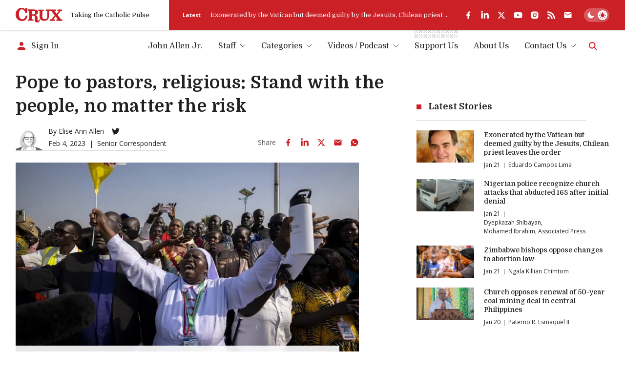

--- FILE ---
content_type: text/html; charset=utf-8
request_url: https://www.google.com/recaptcha/api2/aframe
body_size: 268
content:
<!DOCTYPE HTML><html><head><meta http-equiv="content-type" content="text/html; charset=UTF-8"></head><body><script nonce="4LYAMYZwLIQRsGtb9zRdbA">/** Anti-fraud and anti-abuse applications only. See google.com/recaptcha */ try{var clients={'sodar':'https://pagead2.googlesyndication.com/pagead/sodar?'};window.addEventListener("message",function(a){try{if(a.source===window.parent){var b=JSON.parse(a.data);var c=clients[b['id']];if(c){var d=document.createElement('img');d.src=c+b['params']+'&rc='+(localStorage.getItem("rc::a")?sessionStorage.getItem("rc::b"):"");window.document.body.appendChild(d);sessionStorage.setItem("rc::e",parseInt(sessionStorage.getItem("rc::e")||0)+1);localStorage.setItem("rc::h",'1768966383885');}}}catch(b){}});window.parent.postMessage("_grecaptcha_ready", "*");}catch(b){}</script></body></html>

--- FILE ---
content_type: text/x-component
request_url: https://cruxnow.com/author/paterno-r-esmaquel-ii?_rsc=1mpw6
body_size: -560
content:
0:{"b":"0XNU1-H7YFVvV4ThYFzil","f":[["children","author",["author",{"children":[["author","paterno-r-esmaquel-ii","d"],{"children":["__PAGE__",{}]}]}],null,[null,null],false]],"S":false}


--- FILE ---
content_type: application/javascript; charset=utf-8
request_url: https://fundingchoicesmessages.google.com/f/AGSKWxWWBRyh3a5L_R5f8wpOqOyqy5EMka2fC4qPP2b56kvgEaX2vRjqaTxVT7jKd__WZnA6GzYVTV9SgsBlw1nSL46aLl50tYCuo9GNGLMgF-buH-ytpKTycP-NYtPmMZiJXF0U-w-B5ugl5qRNYbvM1mYO1K8dPY-yZcUlx0dda5-bVrdr7NnPaCLbS-zs/_/Disable%2BAdblock./ads/center./bannerserver?/google/ad?/ad3i.
body_size: -1292
content:
window['b553867b-d6bd-41cd-8812-9f01c37969b5'] = true;

--- FILE ---
content_type: image/svg+xml
request_url: https://cruxnow.com/images/authors/elise-ann-allen-small.svg
body_size: 14799
content:
<svg xmlns="http://www.w3.org/2000/svg" fill="none" viewBox="0 0 66 50"><path fill="#D6D6D6" d="M51 23c1.2 4.8-1.5 8.667-3 10l-4.5 2.5-8.5 4-8.5-1-1.5 3-5-2-4.5.5-1.5-.5c-6-4-3.5-8-3.5-15S21 4.5 23 2c1.6-2 4.667-1.5 6-1l1-.5C44-1 49.5 17 51 23z"/><path fill="#fff" d="M.09 49.752s1.036-4.144 1.69-4.437c0 0-.046-.36 1.688-.292 0 0 .676-.789 1.51-.924.833-.135 11.463-4.009 11.463-4.009s11.838 2.662 10.06.41c-1.78-2.252-2.5-5-6-11 .72-5.54-1-5-1-5l1.76-6.752S23.198 9.306 25 8c1.733-1.261.5-1.5 2.5-1.5C29 6.5 29 4.966 29 3v1.5s.431.752 3 1c2.59.27 3.5 0 6.5 1.5 2.612 2.568 3.404 2.27 5.5 7 2.094 4.73.661 7.365.391 10s1.694 2.42-1.392 6l1.392 5.608s-.698 2.95-.225 3.401c.45.428 2.68 1.982 2.68 1.982.315.023.63.09.946.158.383.09 5.022 1.757 5.022 1.757s4.167 1.216 7.253 2.747c0 0 1.464.654 1.666 1.036a1.805 1.805 0 011.577.383c.743.63.968.766 1.036 1.261.067.496.18 1.487.18 1.487L.09 49.752z"/><path fill="#fff" d="M43.04 24.775c.09-2.253.068-4.482-.045-6.735a85.179 85.179 0 00-.27-3.378 18.623 18.623 0 00-.563-3.13 10.686 10.686 0 00-1.53-3.086c-.024-.045-.18.022-.159.045a10.335 10.335 0 011.42 2.703c.314 1.013.54 2.05.63 3.108.27 2.23.405 4.46.427 6.689.023 1.284 0 2.545-.045 3.829-.022.022.136 0 .136-.045zM27.95 6.441c-1.216-.157-2.342.563-3.018 1.51-.788 1.103-1.126 2.454-1.576 3.715-.9 2.545-2.095 5-4.167 6.802-.946.811-1.982 1.51-2.905 2.365a7.07 7.07 0 00-2.005 3.086c-.405 1.351-.518 2.77-.495 4.166.022 1.42.247 2.838.675 4.19.766 2.364 2.343 4.504 4.527 5.72.248.135.496.27.766.383.068.023.203-.068.09-.112-2.23-.969-3.94-2.928-4.887-5.158-.54-1.29-.859-2.66-.946-4.054a16.133 16.133 0 01.202-4.167 7.135 7.135 0 011.667-3.468c.81-.901 1.824-1.6 2.77-2.365a12.727 12.727 0 002.545-2.613 17.193 17.193 0 001.802-3.356c.496-1.216.856-2.477 1.352-3.693.473-1.217 1.26-2.433 2.59-2.793.315-.09.653-.113.968-.068.068.045.135-.09.045-.09z"/><path fill="#fff" d="M21.013 16.96c.631 1.779-1.036 3.356-2.094 4.527a9.39 9.39 0 00-1.487 2.027 6.7 6.7 0 00-.405 5.022c.022.068.203.023.157-.045a6.802 6.802 0 01.383-4.932c.766-1.577 2.275-2.59 3.176-4.077.473-.765.743-1.712.45-2.59-.045-.045-.202 0-.18.068z"/><path fill="#fff" d="M19.28 22.545c-.25 3.671.855 7.275 2.184 10.653 1.17 3.018 2.68 6.126 5.45 8.018 1.42.97 3.086 1.554 4.798 1.487.045 0 .18-.09.067-.068-3.266.135-6.058-2.094-7.793-4.685-.923-1.373-1.621-2.905-2.23-4.459a39.782 39.782 0 01-1.666-5.023c-.496-1.936-.766-3.963-.63-5.968 0-.045-.18-.023-.18.045zM30.45 5.36c2.838.248 5.81.496 8.356 1.87 2.298 1.238 3.987 3.355 5.045 5.72 1.217 2.726 1.554 5.721 1.51 8.671a52.824 52.824 0 01-.293 4.64 22.06 22.06 0 01-.856 4.37c-.811 2.454-2.455 4.842-4.955 5.788a5.954 5.954 0 01-.901.27c-.113.023-.09.113.022.09 2.478-.518 4.415-2.5 5.45-4.73a16.419 16.419 0 001.24-4.369c.225-1.577.36-3.13.428-4.73.135-3.085-.023-6.238-1.104-9.166-.901-2.41-2.41-4.663-4.572-6.127-2.41-1.62-5.383-2.05-8.221-2.32-.36-.022-.72-.067-1.081-.09-.068.023-.203.113-.068.113zm7.478 32.906c-.045 1.171.293 2.342 1.013 3.288a5.04 5.04 0 002.838 1.847c.608.135 1.239.18 1.87.09.067 0 .135-.09.022-.09a5.046 5.046 0 01-4.077-1.329 4.978 4.978 0 01-1.508-3.874c.022-.022-.158 0-.158.068z"/><path fill="#fff" d="M30.63 5.27a1.74 1.74 0 01-1.779-1.71c0-.52.203-1.015.586-1.353.067-.067-.09-.045-.135-.022a1.818 1.818 0 00-.496 2.004 1.9 1.9 0 001.757 1.15c.067 0 .18-.069.067-.069zm4.775 14.257c.158 1.014.473 2.005.901 2.95.203.428.428.856.699 1.284.247.406.608.811.675 1.284a.98.98 0 01-.157.653c-.18.248-.496.226-.744.293-.45.135-.63.608-1.103.698-.518.113-1.036-.203-1.487-.405a2.386 2.386 0 00-1.306-.248c-.54.068-1.104.158-1.51-.338a1.17 1.17 0 01-.134-1.26c.045-.09-.135-.09-.158-.024a1.237 1.237 0 00.54 1.667c.068.045.158.068.226.09.608.135 1.216-.157 1.824.045.496.158.924.473 1.442.586.45.09.9-.045 1.216-.383a.9.9 0 01.27-.225 1.05 1.05 0 01.473-.135.946.946 0 00.563-.27c.316-.338.27-.834.09-1.217-.225-.473-.563-.9-.833-1.35a10.929 10.929 0 01-1.306-3.717c-.023-.09-.18-.046-.18.022h-.001z"/><path fill="#fff" d="M36.621 26.036a.992.992 0 00.473-1.239c-.022-.045-.18 0-.157.046.157.427 0 .923-.406 1.148-.022.023-.045.045-.022.068.022.022.09-.023.112-.023zm-6.666-1.396c-.203.383-.496.72-.834.968-.36.293-.72.586-1.058.879-.27.225-.676.45-.789.81-.045.226-.09.451-.09.699l-.09.743c0 .067.158.045.158-.023.022-.45.09-.923.158-1.373a.969.969 0 01.405-.541c.18-.158.36-.293.54-.45.631-.496 1.352-1.014 1.735-1.735.067-.045-.113-.045-.135.023zm8.715.63c.249.586.857.901 1.15 1.442.157.36.18.765.022 1.126-.135.428-.338.81-.495 1.216-.023.023.157.023.157-.022.158-.406.36-.811.496-1.217.135-.36.135-.743 0-1.103-.27-.586-.901-.901-1.171-1.487 0-.045-.18 0-.158.045h-.001zm-4.368 3.334c.63-.316 1.306-.406 2.004-.428.721-.023 1.42 0 2.14.09.045 0 .203-.09.113-.09a13.61 13.61 0 00-2.343-.09c-.675 0-1.351.157-1.982.45-.09.045 0 .113.068.067v.001z"/><path fill="#fff" d="M34.347 28.536c-1.78-.495-3.559-.158-5.338.203-.067.022-.158.09-.022.067 1.734-.383 3.49-.698 5.247-.202.023.022.158-.045.113-.068z"/><path fill="#fff" d="M29.842 28.896l1.937-.022c.338 0 .676 0 1.014.022.315.023.608.113.923.158.608.113 1.194-.023 1.802-.158l1.937-.383c.112-.022.203-.157.045-.112l-1.892.383c-.315.067-.608.135-.923.157a2.692 2.692 0 01-1.037-.067c-1.193-.248-2.477-.135-3.693-.113-.09 0-.27.113-.113.135z"/><path fill="#fff" d="M29.144 29.505c2.162 1.621 5.158 2.094 7.523.63a5.357 5.357 0 001.554-1.464c.022-.022-.203-.022-.248.045-.698 1.014-1.734 1.712-2.928 2.027a6.075 6.075 0 01-3.739-.247 7.77 7.77 0 01-1.937-1.082c-.045-.022-.27.068-.225.09v.001z"/><path fill="#fff" d="M29.257 29.955c1.328 1.78 3.873 2.68 5.99 1.892.654-.248 1.172-.698 1.645-1.216.022-.046-.135-.023-.158.022-.563.63-1.194 1.104-2.027 1.284a5.12 5.12 0 01-2.027 0c-1.306-.248-2.455-.991-3.266-2.05-.022-.022-.18.045-.157.068zm2.117-10.698a2.727 2.727 0 00-2.748-1.6c-.55.07-1.076.27-1.532.586-.495.338-.968.766-1.554.969-.157.045 0 .09.09.067 1.014-.338 1.712-1.351 2.793-1.51a2.557 2.557 0 012.703 1.533c.022.067.27 0 .248-.045z"/><path fill="#fff" d="M28.694 17.703a.778.778 0 00-.586.157c-.18.158-.338.338-.428.564a.501.501 0 00-.068.36c.023.09.068.18.136.248a1.335 1.335 0 001.486.27.79.79 0 00.428-.54c.05-.236.018-.483-.09-.699a.66.66 0 00-.225-.27 1.241 1.241 0 00-.27-.09c-.136.022-.27 0-.384 0h.001z"/><path fill="#fff" d="M28.739 17.657c-.383-.022-.766.18-.991.496a1.28 1.28 0 00-.248.63.67.67 0 00.383.496c.36.203.788.248 1.171.158a.939.939 0 00.72-.88.97.97 0 00-.27-.697c-.202-.157-.518-.18-.765-.203a.172.172 0 00-.113.046c-.022.022-.022.045.023.045.209-.018.419.02.608.112.157.113.27.27.315.45a.879.879 0 01-.293.992c-.293.202-.765.157-1.058.022a1.041 1.041 0 01-.406-.293c-.135-.157-.135-.405-.045-.585.068-.18.18-.338.338-.473a.767.767 0 01.54-.203c.046 0 .09 0 .113-.022 0-.046.023-.068-.022-.09v-.001z"/><path fill="#fff" d="M28.739 18.333c-.09-.09-.203-.09-.293 0a.169.169 0 00-.045.09.414.414 0 00.09.45c.113.09.27.113.383.068a.403.403 0 00.203-.225c.022-.135 0-.248-.113-.338a.474.474 0 00-.293-.112l.068.067zm8.018.428a2.056 2.056 0 012.274-1.058c.856.202 1.577.788 2.455 1.013.045.023.27-.068.203-.09-1.014-.248-1.892-1.06-2.973-1.06-.9 0-1.734.474-2.207 1.263 0 0 .225 0 .248-.068z"/><path fill="#fff" d="M38.716 17.613c-.428-.023-.698 0-.946.18a.864.864 0 00-.338.54.722.722 0 00.158.61c.18.18.405.27.653.27s.496-.069.698-.159a.618.618 0 00.496-.676c0-.135 0-.27-.023-.382a.477.477 0 00-.337-.316l-.36-.067z"/><path fill="#fff" d="M38.761 17.545c-.405-.023-.833 0-1.149.315-.315.316-.405.856-.045 1.194.338.338.924.248 1.352.09a1.04 1.04 0 00.54-.383c.09-.225.135-.45.068-.698a.528.528 0 00-.406-.45l-.36-.068c-.09-.023-.158.113-.068.135.18.045.45.045.564.225.135.18.112.406.09.586a.508.508 0 01-.338.473c-.36.158-.834.315-1.194.09a.716.716 0 01-.203-.968c0-.023.023-.023.045-.046.248-.337.654-.382 1.037-.36.09 0 .18-.113.067-.135z"/><path fill="#fff" d="M38.446 18.018c-.18-.023-.36.09-.383.27a.348.348 0 00.18.36.465.465 0 00.45-.044.405.405 0 00.113-.158.342.342 0 00-.067-.293.854.854 0 00-.293-.135z"/><path fill="#fff" d="M38.49 17.973a.44.44 0 00-.472.203.372.372 0 00.022.428c.136.135.316.18.496.112.157-.045.36-.157.36-.36 0-.225-.225-.338-.405-.383-.045 0-.09 0-.113.023-.022.022-.022.045.023.067a.436.436 0 01.315.248c.045.113-.023.248-.135.293-.113.045-.225.045-.316-.045a.33.33 0 01-.112-.316c.023-.067.068-.135.113-.157.022-.023.045-.023.067-.023h.09c.045 0 .09 0 .113-.022 0-.046 0-.09-.045-.068h-.001zm-4.661 19.572c.36-.248.54-.698.472-1.126 0-.045-.18 0-.157.045a1.13 1.13 0 01-.428 1.059c-.023.022-.023.045.023.045.022 0 .044 0 .09-.023zm10.405 5.18a14.94 14.94 0 01-5.788 5.924c-.338.18-.676.36-1.036.54-.18.09-.36.158-.541.225l-.27.113-.113.023-.112.045c-.046.022-.046.022 0 0-.09 0-.136.135-.023.135a.663.663 0 00.293-.113c.157-.067.338-.135.495-.203.338-.157.698-.315 1.014-.495a15.271 15.271 0 004.91-4.144c.495-.63.923-1.329 1.306-2.027.068-.09-.113-.113-.135-.023zm-18.04 6.915c-1.397-.496-2.726-1.217-3.694-2.365-.97-1.149-1.51-2.613-1.847-4.054a25.275 25.275 0 01-.428-2.613c0-.023-.158 0-.158.045.338 2.973 1.059 6.216 3.74 7.973.72.45 1.463.81 2.274 1.104.022-.023.158-.09.113-.09z"/><path fill="#fff" d="M50.946 49.64a21.988 21.988 0 00-.81-3.762c-.339-1.126-.744-2.297-1.442-3.243-.699-.968-1.667-1.667-2.636-2.365a27.33 27.33 0 00-3.153-1.982 13.784 13.784 0 00-3.716-1.306c-.045 0-.18.068-.135.068 2.41.427 4.572 1.666 6.532 3.04.946.676 1.914 1.35 2.68 2.252.788.946 1.238 2.095 1.621 3.266.428 1.329.744 2.703.901 4.1 0 .022.158-.023.158-.068z"/><path fill="#fff" d="M44.19 49.685c.607-1.194.765-2.568.765-3.897 0-1.261-.158-2.612-.788-3.738a3.967 3.967 0 00-1.442-1.487c-.067-.045-.225.045-.135.09 1.104.63 1.69 1.757 1.982 2.973.27 1.306.315 2.635.09 3.942a7.355 7.355 0 01-.63 2.072c-.068.09.112.112.157.045h.001zm-24.55-.045c-.136-2.906.112-5.834.428-8.717.09-.81.18-1.621.292-2.432 0-.068-.157-.045-.157.023-.36 2.927-.676 5.855-.721 8.806-.023.788 0 1.599.023 2.387-.023.045.135 0 .135-.067zm-6.96.022c1.081-2.95 2.252-5.946 4.19-8.446a15.571 15.571 0 011.868-1.982c.09-.067-.044-.135-.112-.067-2.41 2.094-3.919 5-5.113 7.928-.338.855-.675 1.71-.99 2.567-.046.09.135.068.157 0zm4.887-10L8.74 42.725l-2.208.766c-.698.248-1.396.45-2.072.743-.428.18-.856.428-1.08.856a3.68 3.68 0 00-.316 1.306c-.045.563-.023 1.127 0 1.667.045.54.022 1.08-.045 1.6 0 .044.157.022.157-.023.158-.901.023-1.87.046-2.77 0-.473.045-.97.157-1.42.135-.495.496-.9.969-1.103.63-.293 1.351-.496 2.004-.72l2.117-.744 4.302-1.486 4.842-1.667c.136-.045.023-.09-.045-.068h-.001z"/><path fill="#fff" d="M3.513 44.955c-.473.068-.99-.112-1.441.09-.473.203-.653.72-.833 1.149a17.87 17.87 0 00-1.194 3.558c-.023.045.158.023.158-.022a18.81 18.81 0 011.013-3.13l.338-.744a1.83 1.83 0 01.428-.653c.405-.316 1.036-.09 1.509-.158.045-.022.135-.112.022-.09zm43.311-3.964c.991.045 1.982.428 2.906.766 1.013.36 1.982.788 3.018 1.104.563.18 1.148.292 1.711.495.703.23 1.394.492 2.072.788.676.293 1.397.586 2.072.9a58.04 58.04 0 012.073.902c.675.315 1.216.766 1.306 1.554.09.72-.203 1.464-.473 2.117-.023.045.157.023.157-.022.451-1.081.879-2.545-.27-3.38-.54-.404-1.239-.607-1.847-.877l-2.184-.946c-.699-.293-1.42-.608-2.14-.856-.676-.248-1.351-.428-2.05-.63-1.013-.27-1.981-.7-2.95-1.06-1.059-.404-2.185-.877-3.333-.923 0-.022-.158.068-.068.068z"/><path fill="#fff" d="M61.78 46.667c.337-.09.697.022 1.013.135.36.135.675.338.946.586.27.225.473.563.563.923.112.495.09.99.18 1.486 0 .045.18 0 .158-.045-.113-.54-.068-1.103-.225-1.644a1.687 1.687 0 00-.654-.878c-.518-.428-1.351-.833-2.027-.63-.09.022-.067.09.045.067zM37.41 19.82c.9.608 2.162.856 3.04.067.023-.022-.045-.045-.067-.022-.834.766-2.05.495-2.928-.09-.023-.023-.09.022-.045.045zm-6.261.293a6.537 6.537 0 01-2.523.653c-.045 0-.067.045 0 .045a6.649 6.649 0 002.545-.653c.045-.023 0-.068-.022-.045zm7.139-1.893c.068 0 .135-.044.135-.09 0-.044-.068-.09-.135-.09-.068 0-.135.046-.135.09 0 .046.045.09.135.09z"/><path fill="#F4F4F4" d="M20.135 40.518s.563 5.563 2.748 7.162c2.162 1.622 3.153 1.982 3.356 1.982h-6.644s.112-8.716.54-9.144zm16.351 9.144s4.843-1.35 7.973-6.937c0 0 .946 1.757.45 4.707 0 0-.315 1.6-.63 2.185l-7.793.045z"/><path fill="#000" d="M30.698 2.162s-.833 2.275 2.117 2.297c2.951.023 7.343.924 8.447 2.343 0 0-1.87-2.32-4.235-2.32s-3.446-.045-4.797-.338c-1.757-.383-1.532-1.982-1.532-1.982z" opacity=".33"/><path fill="#666" d="M3.514 45c-.563.09-1.104-.157-1.577.18-.18.136-.293.36-.405.563-.63 1.284-1.126 2.613-1.42 4.01l19.528-.09c-.023-.226-.023-.428-.023-.654v-.022c-.022-1.554.023-3.13.135-4.708.046-.81.136-1.621.226-2.432.022-.428.09-.833.135-1.239.09-.698.157-1.419.247-2.117l-2.68 1.216a2821.255 2821.255 0 01-12.635 4.37c-.473.157-.968.36-1.329.698-.9.946-.337 3.581-.563 4.887"/><path fill="#414042" d="M3.536 44.955c-.495.09-.99-.09-1.441.09-.473.203-.653.72-.834 1.149a14.782 14.782 0 00-1.216 3.558c0 .023.023.023.045.023h1.937c1.554 0 3.108-.023 4.662-.023 1.892 0 3.762-.022 5.63-.022 1.623 0 3.244-.023 4.866-.023h1.62c.249 0 .519.023.767 0h.023c.022 0 .112-.022.112-.067-.112-2.928.09-5.834.428-8.717.09-.833.18-1.621.293-2.454 0-.046-.09-.023-.113-.023-.743.338-1.463.653-2.207.99-.428.18-.833.339-1.261.496-1.014.36-2.005.699-3.018 1.037-2.027.698-4.032 1.396-6.06 2.094-.99.36-2.003.698-2.994 1.036-.63.225-1.24.54-1.487 1.17-.27.677-.247 1.465-.225 2.163.023.744.09 1.487-.022 2.208-.023.045.157.022.157-.023.226-1.283-.112-2.612.135-3.92.045-.291.136-.562.293-.81.225-.337.63-.54.99-.698.947-.36 1.893-.675 2.86-.99 1.979-.697 3.96-1.38 5.948-2.05.968-.338 1.959-.676 2.928-1.014.54-.18 1.103-.36 1.62-.585.789-.36 1.6-.721 2.388-1.081-.022 0-.09-.023-.112-.023-.36 2.906-.676 5.81-.72 8.716-.023.834-.023 1.644.022 2.478.022-.023.09-.045.112-.068h-1.937c-1.554 0-3.108.023-4.662.023-1.892 0-3.761.022-5.63.022-1.622 0-3.244.023-4.865.023H.45c-.068 0-.203-.023-.27 0H.157c.022.022.022.022.045.022a15.401 15.401 0 011.013-3.13c.09-.248.226-.496.338-.744.113-.225.225-.473.428-.63.406-.36 1.036-.09 1.554-.18.045.045.113-.046 0-.023z"/><path fill="#fff" d="M12.658 49.662c1.351-3.603 2.815-7.32 5.54-9.955.18-.157.36-.36.563-.495l2.545-.338c-1.08.045-1.756 2.838-1.689 10.81h-6.96v-.022h.001z"/><path fill="#414042" d="M12.748 49.685c.833-2.252 1.711-4.505 2.95-6.6.6-1.04 1.319-2.006 2.14-2.882.203-.225.428-.428.653-.653.045-.045.113-.09.158-.158a.71.71 0 01.135-.112s-.023-.023 0-.023h.045c.225-.067.495-.067.743-.09a45.85 45.85 0 011.757-.225c.09-.023.135-.113.022-.113-.675.023-.968.88-1.126 1.42-.18.63-.293 1.283-.36 1.936-.11.973-.184 1.95-.225 2.928-.068 1.531-.068 3.063-.068 4.595.023-.023.068-.046.09-.068H12.68c-.09 0-.135.112-.022.112h6.982c.022 0 .09-.022.09-.067-.023-2.342-.023-4.685.225-7.005.068-.698.158-1.373.315-2.072.09-.427.225-.855.45-1.216.136-.225.316-.428.586-.45 0-.023.023-.09.023-.113l-1.554.203c-.293.022-.563.09-.856.112-.045 0-.09 0-.158.023-.09.023-.157.113-.225.18a5.614 5.614 0 00-.383.36c-1.757 1.69-2.995 3.852-4.009 6.06a59.046 59.046 0 00-1.554 3.918c-.045.067.113.067.158 0z"/><path fill="#C8C8C9" d="M44.257 12.027c.653 1.802 1.351 3.58 1.96 5.428.675 2.027 1.328 3.987 1.283 6.239-.023 2.072.36 4.167-.225 6.216-.045.158-.18.27-.27.406-.023-.113-.068-.226-.113-.36-.023-.023-.045-.068-.09-.09-.023.044-.09.09-.09.157-.231.83-.45 1.663-.654 2.5-.022.157.068.36.113.518.18-.18.405-.36.563-.563.293-.338.45-.946 1.059-.63.608.314.315.832.157 1.35-.63 1.96-2.184 3.199-3.468 4.708-.698.81.27 1.576.698 2.274.293.496.495 1.014.293 1.51-.068.157-.811.202-1.171.09-.496-.158-.969-.52-1.42-.79.339-.562-.292-.54-.495-.765-.225-.247-.563-.427-.833-.63.203.293.383.608.585.878.09.135.203.226.316.36-.428.158-.45 1.284-1.284.564a.443.443 0 00-.18-.09c-.045.022-.113.135-.113.202.023.608-.09 1.26.09 1.802.36 1.08-.225 1.577-1.036 1.734-.293.045-2.14-3.446-3.67-4.211-7.276-2.568-11.578 8.175-12.096 7.747-3.175-.473-3.355-7.59-5.405-7.905-.18-.023-.36-.158-.54-.225.247-.068.495-.158.765-.203.18-.023.473.248.518-.09.045-.315-.292-.203-.45-.293-.901-.495-1.464.045-2.23.45-.833.45-1.824-.292-2.77-.495-.023 0-.045-.068-.045-.09.157-.113.36-.36.428-.338 1.171.428 2.297.09 3.446-.203.135-.022.248-.18.36-.292-.18-.09-.36-.226-.563-.226-.585-.09-1.194-.112-1.78-.202-.202-.023-.382-.135-.562-.203.135 0 .247.023.383.023.022 0 .022-.046.067-.068a.706.706 0 00-.225-.113c-.901-.36-3.874-4.37-3.491-5.563-.068-.09.9 3.31 3.243 4.077.225.09.428.225.698.293.924.18 1.6.946 2.478.946.585 0 .856.202 1.216.495.068.068.27-.022.405-.045a.807.807 0 01-.225-.158.97.97 0 01.158-.157c-.81-.766-1.87-1.915-1.306-2.117.157-.045.427.18.63.292-.157-.225-.315-.428-.473-.675-.09-.135-.18-.45.09-.338.969.428 1.554 1.216 1.757 2.252l.068.608c.022-.248.09-.495.09-.743.022-.09.022-.203.022-.293.045.09.113.158.158.248.383.586.54 1.35 1.329 1.622 1.036.36 1.531 1.419 2.387 2.004.023.023.09.023.158.023a.812.812 0 00-.158-.226c-1.036-1.531-2.05-3.063-3.063-4.572-.158-.225-.158-.54-.225-.81.135.202.293.382.405.608.27.45.473.946.811 1.35.203.226.563.339.856.496-.158-.36-.338-.765-.518-1.103-.496-.923-1.036-1.824-1.554-2.748-.023-.022 0-.067 0-.09l.135.135a74.8 74.8 0 011.036 1.825c-.293-.631-.63-1.217-.9-1.87-.902-2.05-1.758-4.1-2.636-6.15-.135-.291-.158-.09-.135.069.022.09-.023.203.022.293.27.766-.675.293-.743.698 0 .045-.067.09-.067.158.202 1.847.225 3.738 1.08 5.45.046.09.023.225.046.338-.09-.09-.18-.158-.226-.248-.765-1.283-.833-2.725-1.103-4.121-.023-.09-.113-.18-.158-.293-.022.067-.09.135-.09.18.045.36.113.72.158 1.08-.225-.494-.563-.945-.63-1.463-.181-1.216-.249-2.41-.361-3.626-.406.068-.225-.338-.383-.473-.293-.293-.428-.293-.63.158-.197.43-.252.91-.158 1.374.202 1.216.563 3.738.495 3.873 0-.202-.833-4.346-.856-4.527-.045-.585.563-1.17-.022-1.734-.023-.022-.225.158-.36.225-1.397-1.42 5.022-9.707 6.824-13.4.112-.248 2.477-2.816 2.522-2.658.18.54-.946 3.063-1.08 3.333-.249.496-.429 1.014-.744 1.464-.315.45-.608.946-.788 1.464-.293.766-.563 1.667.765 1.96.631.157 1.352 0 2.027-.068 2.05-.225 4.1-.293 6.15-.045.63.09-.654-.563.157-.45.292.022.743.044.81.202.293.698 2.613 1.577 3.289 1.216 1.194-.608 1.982-1.891 3.558-1.936.428-.023.631.18.924.27.653.203 1.329.36 2.004.495.225.045.496 0 .766-.022-.225-.023-.45-.023-.698-.045-.023 0-.045-.068-.045-.068.112-.135.225-.338.36-.405.946-.36.518-1.06.383-1.622-.698-2.725-1.757-5.428-3.694-7.41a7.966 7.966 0 00-1.486-1.08c-.023-.023.653.157.653.157.09.022.158.022.225.022 2.906.338 4.392 2.455 5.856 4.64.158.225.293.45.473.698-.022.023 0 .09.023.18zm-12.703 16.87c1.036-.135 1.824-.226 2.635-.338.135-.023.27-.09.405-.135-.112-.09-.225-.226-.36-.293-.63-.225-.833-.63-.63-1.24.202-.562.608-.18.945-.18.428 0 1.104.159 1.284-.067.63-.81 2.883-.382 1.982-2.252-.72-1.51-1.689-2.928-2.32-4.504-.225-.563-.99-1.194-1.464-.811-.563.428-.72 1.35-1.103 2.072-.09.158-.293.225-.45.315 0-.157-.046-.36 0-.518.427-1.351.72-2.725-1.037-3.288-1.464-.45-3.018-.518-4.55-.315-2.049.27-3.986.675-3.107 3.536.022.045-.068.202-.113.225-.067.022-.225-.023-.248-.09-.225-.54-.608-1.081-.63-1.644-.023-.88-.744-.248-.991-.608-.158-.203-.383-.023-.518.18-.924 1.44-1.171 3.063-1.171 4.73-.023 2.86.292 5.698 1.824 8.175 2.004 3.243 5.428 4.55 8.626 6.17 2.613 1.33 5.18 1.037 6.712-1.395 1.419-2.275 2.41-4.843 3.49-7.297.293-.654.541-1.802-.09-2.05-.585-.248-.563.924-.9 1.419-.045.045-.09.09-.158.135 0-.09.023-.158 0-.225l-.068-.473c-.067.022-.157.022-.202.09-.811.833-1.217 1.937-2.185 2.703-1.149.9-2.32 1.35-3.694 1.396-.18 0-.36-.112-.563-.18.18-.045.36-.135.563-.158.54-.09 1.104.09 1.622-.315.563-.428-.54-.698-.023-1.081.203-.158.699-.225.406-.586-.203-.247-.518-.833-1.036-.788-.473-.023-.63.833-.676.63-.09-.292-.473-.495-.698-.495-.248 0-.563.225-.698.496-.09.157.022-.428-.496-.45-.45-.023-.405.562-.495.427-.068-.113-.293-.54-.428-.585-.068-.023-.158-.09-.225-.09-.36-.046-.901.134-1.059.337-.698.81-.968-.495-1.554-.225-.023.022-.225-.248-.338-.383.09-.09.203-.225.293-.225 1.216.045 2.477.158 3.49.248h.001zm9.707-11.644c-.833.09-1.577.157-2.342.225-1.352.09-2.545.473-2.568 2.117-.022 1.622.428 2.905 2.433 3.198 3.716.518 5.878-.81 5.81-3.784-.022-.518-.18-.946-.72-1.126-.023-.022-.09-.022-.135-.022.022.022.022.067.045.09 1.216 1.238.36 2.365-.226 3.49-.135.248-.428.429-.653.63-.022-.292-.022-.607-.09-.877-.135-.586.09-1.351-.54-1.712-.586-.315-1.104.113-1.554.496-.496.428-1.104.518-1.69.518-.518 0-1.036-.09-1.419-.518-.022-.023 0-.045 0-.068.36.023.699.045 1.082.023.225-.023.45-.09.698-.135.428-.045.698-.36.473-.518-.721-.473-1.487-.226-2.253-.09-.36.044-.698.157-1.036.225 0-.63.383-1.014.901-1.24 1.217-.562 2.523-.697 3.874-.607.496.022.969.022 1.442.022a33.272 33.272 0 00-1.532-.337zm-.293 6.26c.248.09.653.294 1.059.429.225.09.45.09.676.112.045-.36.09-.743.157-1.103-.157 0-.36-.023-.495.022a9.348 9.348 0 01-3.536.18l-1.104-.135c.293.158.563.338.833.496.024.025.04.056.045.09-.09 1.08.699 1.69 1.284 2.41.428.54.991.788 1.554.293.316-.293 1.036-.383.901-.924-.135-.54-.36-1.126-1.171-1.216-.45-.045-.9-.383-1.329-.608.316.022.63 0 1.126-.045v-.001zm4.753 7.185c-.045-.36-.045-.495-.068-.63-.068.135-.158.248-.18.383-.248 1.013-.496 2.072-.766 3.108-.023.045 0 .09 0 .135.023-.023.09-.045.09-.09.338-1.014.676-2.072.924-2.905v-.001zm-.518.293c-.113-.18-.18-.293-.27-.383-.18.699-.384 1.352-.564 2.05-.022.045.068.112.09.18.248-.63.473-1.24.744-1.847zM18.22 22.388c.202-.27.225-.293.225-.316.585-.743 1.171-1.464 1.734-2.207.023-.045.023-.135.045-.203-.09.023-.203.023-.248.09a46.782 46.782 0 00-1.554 2.14c-.045.09-.067.158-.202.496zm29.031.292c-.158-.45-.315-.923-.473-1.373-.022.18-.113.36-.067.518.09.405.247.765.382 1.17.023-.09.09-.202.158-.315z"/><path fill="#C8C8C9" d="M18.514 34.415a3.391 3.391 0 01-.248-.496c-.18-.563-.36-1.126-.518-1.667.09.113.225.226.293.36.248.564.473 1.15.698 1.735a.38.38 0 00-.225.068zM28.897 17.5c.856-.113 1.666.18 2.14 1.104.09.202.18.428.27.63-.248.023-.496.113-.721.068-.158-.023-.293-.248-.428-.406l-.338-.405c-.067.135-.09.36-.18.383-.36.09-.766.225-1.171.225-.72-.023-1.42-.338-2.162-.023-.27.113-.608.113-.901.18.203-.292.36-.652.63-.9.744-.72 1.712-.924 2.86-.856h.001zm-1.014 5.834c-1.351-.316-3.22.225-4.212-1.622-.045-.09.023-.225.045-.36.113.045.293.045.36.135 1.352 1.937 3.424 1.396 5.271 1.441.856.023 1.802-.225 2.545-.788.023-.023.113.022.18.022-.067.136-.112.293-.225.36-1.171.744-2.5.722-3.964.812zm-1.238 4.706c.563-1.193 1.576-2.004 2.612-2.792.023-.023.158.045.248.067-.045.135-.09.27-.158.383a956.02 956.02 0 01-2.252 3.13c-.022.046-.09.068-.158.09-.09-.292-.18-.54-.293-.877h.001z"/><path fill="#7C7C7C" d="M23.83 10.766s-4.798 10.743-5.361 11.397c-.563.63-.496 3.378.225 4.887.743 1.531 3.424 8.22 4.64 9.595 0 0-2.478-5.586-2.59-8.154-.09-2.545-.023-11.238 3.085-17.725h.001z" opacity=".83"/><g fill="#7C7C7C" opacity=".83"><path d="M38.38 34.888s.54-1.127 1.508-2.455c.495-.699 1.103-1.127 1.824-2.208 1.96-2.86 1.824-8.513 1.644-10.383-.18-1.869-.495-5.292-.676-6.373-.18-1.082-3.175-6.735-5.067-6.915 0 0 3.604.473 5.81 4.46 2.32 4.234 2.433 10.698 2.185 13.626-.067.833-.045 1.914-.09 3.063-.18 4.302-3.153 8.018-7.342 9.144l-1.306.36 1.51-2.32v.001z" opacity=".83"/><path d="M36.757 37.275l1.6-2.41c.022-.068.562-1.171 1.508-2.477.216-.298.456-.577.72-.834.338-.36.7-.765 1.127-1.374.856-1.238 1.396-3.085 1.621-5.54.226-2.433.046-4.437.023-4.82-.05-.45-.094-.9-.135-1.351-.18-1.847-.406-4.167-.54-5.023-.18-1.036-2.996-6.329-4.888-6.824-.113-.023-.18-.023-.18-.023v-.067c.067 0 .112.022.18.022a7.847 7.847 0 011.914.698c1.081.564 2.59 1.667 3.74 3.74 2.274 4.12 2.432 10.517 2.184 13.648-.045.473-.045 1.058-.068 1.644 0 .45-.022.923-.045 1.419a9.929 9.929 0 01-2.185 5.788 9.76 9.76 0 01-5.202 3.379l-1.374.405zm1.486-30.518c1.87 1.104 4.325 5.743 4.505 6.69.135.855.36 3.175.54 5.022.045.495.09.968.136 1.351.112 1.104.157 2.95-.023 4.842-.225 2.455-.788 4.347-1.644 5.586-.34.485-.717.945-1.126 1.374-.248.27-.496.518-.699.833a17.542 17.542 0 00-1.509 2.455l-1.486 2.252 1.216-.315a9.823 9.823 0 005.158-3.356 9.717 9.717 0 002.162-5.743c.023-.495.023-.969.045-1.419.023-.608.023-1.171.068-1.644.247-3.108.067-9.482-2.185-13.604-1.126-2.05-2.635-3.153-3.716-3.716a5.703 5.703 0 00-1.442-.608z" opacity=".83"/></g><path fill="#414042" d="M20.315 19.955c-.03 1.48-.015 2.959.045 4.437.045.743.09 1.486.158 2.23.067.765.135 1.531.293 2.274.315 1.397 1.126 2.635 2.027 3.716.9 1.082 1.96 2.005 3.108 2.748 1.216.788 2.545 1.397 3.874 1.937 1.284.518 2.68 1.216 4.12 1.036 2.749-.36 4.19-3.085 5.497-5.18.383-.63.81-1.216 1.284-1.802.428-.518.9-1.013 1.283-1.599.81-1.194 1.037-2.59 1.127-4.009.022-.36.022-.72.022-1.081 0-.09-.158-.045-.158.023-.022 1.373-.067 2.815-.63 4.099-.54 1.26-1.577 2.184-2.365 3.265-1.532 2.095-2.545 5-5.203 5.946a4.12 4.12 0 01-2.094.136c-.7-.136-1.397-.428-2.073-.699-1.328-.518-2.635-1.08-3.873-1.802a13.943 13.943 0 01-3.266-2.567c-.924-.991-1.78-2.14-2.252-3.424-.248-.675-.36-1.396-.45-2.117-.09-.733-.157-1.47-.204-2.207a68.004 68.004 0 01-.157-4.302c0-.36.022-.765.022-1.126.068-.045-.112 0-.135.068z"/><path fill="#414042" d="M43.198 24.752c.09-2.252.09-4.504-.045-6.734a55.43 55.43 0 00-.293-3.378c-.112-1.059-.27-2.117-.563-3.13a9.43 9.43 0 00-1.531-3.086c-.023-.023-.18.022-.158.045a9.24 9.24 0 011.42 2.725c.337 1.013.495 2.072.63 3.108.27 2.207.405 4.46.428 6.69.022 1.283 0 2.544-.045 3.828-.023 0 .157-.023.157-.068zM28.063 6.419c-1.216-.158-2.365.563-3.018 1.509-.788 1.103-1.126 2.455-1.577 3.716-.9 2.522-2.117 4.977-4.211 6.78-.946.81-1.982 1.53-2.906 2.387-.923.878-1.644 1.869-2.027 3.085-.428 1.351-.518 2.793-.495 4.167.022 1.419.225 2.86.675 4.189.766 2.365 2.343 4.505 4.55 5.743.248.135.496.27.766.36.067.023.203-.067.09-.112-2.252-.968-3.964-2.928-4.91-5.158-.54-1.283-.833-2.657-.968-4.054-.113-1.374-.068-2.815.202-4.166.248-1.307.766-2.5 1.69-3.469.833-.9 1.824-1.622 2.77-2.365.968-.765 1.824-1.621 2.545-2.612.743-1.036 1.306-2.185 1.802-3.356.495-1.216.855-2.455 1.35-3.694.496-1.216 1.285-2.432 2.614-2.793.315-.09.653-.09.968-.067.113.045.203-.09.09-.09z"/><path fill="#fff" d="M18.333 36.464c2.095 1.148-3.896-2.838-4.865-5.023-.968-2.184-1.216-4.64-1.036-7.004.09-1.307.36-2.635 1.036-3.784 1.172-1.982 3.356-3.063 4.978-4.707 1.937-1.915 2.995-4.505 3.874-7.072.36-1.036.698-2.095 1.351-2.95.676-.857 1.757-1.51 2.815-1.33 0 0-3.153-1.711-5.923 6.802 0 0-1.014 3.22-5.698 6.69-4.685 3.468-5.54 13.513 3.468 18.378z"/><path fill="#414042" d="M21.104 16.937c.63 1.78-1.037 3.356-2.095 4.527-.563.63-1.104 1.284-1.487 2.027a6.865 6.865 0 00-.675 2.343c-.09.9 0 1.824.27 2.702.023.09.203.023.158-.045a6.81 6.81 0 01.383-4.932c.765-1.577 2.274-2.59 3.175-4.077.473-.766.766-1.712.428-2.59-.022-.09-.203-.023-.157.045z"/><path fill="#414042" d="M19.325 22.523c-.248 3.67.855 7.274 2.184 10.675 1.171 3.018 2.703 6.149 5.473 8.018 1.42.946 3.086 1.554 4.82 1.487.045 0 .18-.09.068-.09-3.289.112-6.082-2.072-7.816-4.685-.923-1.396-1.62-2.928-2.23-4.46-.653-1.644-1.238-3.31-1.689-5.022-.495-1.937-.765-3.964-.63-5.97.022-.043-.158-.021-.18.047zM30.54 5.315c2.838.226 5.811.496 8.38 1.87 2.296 1.238 4.008 3.356 5.066 5.72 1.217 2.726 1.555 5.744 1.51 8.694a52.86 52.86 0 01-.293 4.64c-.158 1.486-.383 2.973-.856 4.37-.81 2.454-2.478 4.84-4.978 5.787-.29.114-.592.197-.9.248-.09.023-.09.09.022.09 2.477-.518 4.414-2.5 5.473-4.752.63-1.374 1.013-2.86 1.24-4.37.224-1.553.36-3.152.427-4.73.157-3.085-.023-6.26-1.104-9.166-.9-2.41-2.41-4.662-4.595-6.126-2.432-1.622-5.405-2.072-8.265-2.32-.36-.022-.72-.067-1.104-.09-.022.045-.135.135-.022.135z"/><path fill="#414042" d="M30.743 5.225c-.72.023-1.418-.473-1.689-1.148-.225-.654-.045-1.442.496-1.915.067-.067-.09-.045-.136-.022-.563.495-.788 1.329-.495 2.004.293.698 1.014 1.149 1.757 1.149.067.022.18-.068.067-.068zm4.775 14.28c.158 1.013.473 2.004.901 2.95.203.428.428.879.698 1.284.248.405.63.81.676 1.284.022.225-.023.473-.158.63-.18.226-.495.226-.765.293-.428.113-.631.608-1.104.698-.518.113-1.036-.202-1.487-.405a2.428 2.428 0 00-1.329-.248c-.563.045-1.103.158-1.486-.338-.293-.36-.36-.855-.135-1.26.045-.091-.135-.091-.158-.023-.36.653.023 1.576.766 1.756.63.136 1.216-.157 1.824.045.496.158.924.496 1.442.586.495.09.878-.045 1.216-.383.09-.09.158-.158.27-.225.135-.09.293-.113.473-.135.203-.023.406-.09.563-.27.293-.338.27-.834.09-1.217-.225-.495-.563-.9-.833-1.351a10.924 10.924 0 01-1.306-3.716c.022-.068-.158-.023-.158.045z"/><path fill="#414042" d="M36.757 26.014c.428-.226.675-.766.495-1.216-.022-.046-.18 0-.158.045.158.427-.022.945-.427 1.148-.023.023-.045.023-.023.068a.173.173 0 01.113-.045zm-6.69-1.397a3.126 3.126 0 01-.833.968l-1.08.879c-.27.225-.699.45-.789.833-.068.226-.068.473-.09.698a8.203 8.203 0 00-.09.744c0 .067.157.022.157-.023.045-.45.068-.946.158-1.374.045-.225.225-.383.405-.54.18-.158.36-.293.54-.45.631-.496 1.352-1.014 1.758-1.735.067-.068-.113-.068-.136 0zm8.74.63c.247.564.855.879 1.148 1.465.18.36.158.765.023 1.126a9.81 9.81 0 01-.496 1.216c-.022.023.158.023.158-.022.158-.406.36-.811.495-1.217.113-.36.158-.743 0-1.08-.27-.586-.9-.902-1.17-1.487 0-.09-.18-.023-.158 0zm-4.37 3.334c.63-.315 1.306-.405 2.027-.428.72-.022 1.42.023 2.162.09.045 0 .203-.09.09-.09a13.675 13.675 0 00-2.365-.09c-.698.023-1.35.135-1.982.45-.112.068-.022.113.068.068z"/><path fill="#414042" d="M34.46 28.514c-1.802-.496-3.58-.158-5.36.225-.068.022-.158.09-.023.067 1.757-.36 3.49-.698 5.27-.225.023.023.18-.045.113-.067z"/><path fill="#414042" d="M29.977 28.896c.654 0 1.284-.022 1.96-.022.338 0 .676 0 .99.022.294.023.61.09.924.158.631.113 1.217-.022 1.825-.158.63-.135 1.283-.247 1.937-.383.157-.022.09-.202-.045-.157-.631.135-1.262.248-1.892.383-.316.067-.654.157-.969.18a3.67 3.67 0 01-.99-.068c-1.217-.247-2.478-.135-3.694-.112-.158-.023-.203.157-.046.157z"/><path fill="#414042" d="M29.28 29.505c2.162 1.621 5.202 2.117 7.567.63a5.42 5.42 0 001.51-1.441c.066-.09-.159-.09-.226-.023-.699 1.014-1.757 1.69-2.928 2.027-1.239.338-2.568.226-3.762-.225-.698-.248-1.35-.63-1.959-1.081-.09-.068-.315.045-.203.113h.001z"/><path fill="#414042" d="M29.347 29.932c1.329 1.802 3.874 2.68 6.014 1.892.653-.225 1.17-.698 1.644-1.216.045-.022-.135-.022-.158.023-.563.63-1.194 1.126-2.027 1.283-.675.158-1.351.136-2.027 0a5.393 5.393 0 01-3.266-2.05c-.045-.022-.18.046-.18.068zm2.14-10.698c-.473-1.08-1.577-1.69-2.748-1.576-.563.045-1.06.27-1.532.585-.495.36-.968.766-1.554.969-.157.045-.022.09.09.067 1.036-.36 1.712-1.35 2.793-1.51 1.149-.156 2.252.497 2.725 1.533 0 .068.248-.023.226-.068z"/><path fill="#A6A8AB" d="M28.784 17.68c-.27-.022-.383.023-.586.158-.202.135-.338.36-.428.563-.045.113-.09.225-.067.36.022.09.067.18.135.248.293.338.766.428 1.216.36.09-.022.18-.022.293-.09.225-.09.36-.315.428-.54.05-.236.018-.482-.09-.698a.85.85 0 00-.226-.27 1.19 1.19 0 00-.27-.09h-.405v-.001z"/><path fill="#414042" d="M28.852 18.31c-.09-.112-.293-.067-.36.09-.068.159-.023.36.09.45.112.09.27.114.382.069.09-.023.158-.113.203-.225a.512.512 0 00-.09-.36c-.09-.09-.18-.09-.293-.09"/><path fill="#414042" d="M28.942 18.288c-.113-.157-.36-.067-.496.045-.113.136-.09.36-.023.496.09.18.316.225.519.157.18-.044.36-.202.337-.427a.613.613 0 00-.135-.27.519.519 0 00-.315-.09c-.045 0-.09.022-.135.044-.023.023.022.045.045.045.157 0 .27.09.315.226.045.135.023.292-.09.36 0 0-.022.022-.022 0h-.023c-.023.022.023 0-.023 0h-.09c-.067-.023-.135-.045-.157-.09-.09-.09-.113-.248-.09-.383.022-.023.022-.068.045-.09l.022-.023c.023-.022-.022.023.023 0 .022-.022-.023 0 0 0 .022 0-.023 0 0 0-.023 0 0 0 0 0-.023 0 0 0 0 0h.022c.023 0 .045.023.068.045.067.068.248 0 .203-.045zm7.95.428c.45-.81 1.35-1.284 2.297-1.058.879.202 1.6.788 2.455 1.013.045.023.27-.09.203-.09-1.036-.248-1.892-1.058-2.973-1.058-.9 0-1.757.472-2.207 1.26-.023.023.18 0 .225-.067z"/><path fill="#A6A8AB" d="M38.851 17.59c-.428-.022-.698.023-.946.18-.17.142-.294.33-.36.541a.89.89 0 00.158.63c.157.18.405.271.653.271.225 0 .495-.068.698-.158.158-.067.338-.157.428-.292a.712.712 0 00.09-.36c0-.136 0-.271-.022-.384a.411.411 0 00-.338-.293l-.36-.135z"/><path fill="#414042" d="M38.58 17.973c-.156-.045-.314.09-.382.225-.045.158.023.338.158.406a.464.464 0 00.45-.045c.046-.023.09-.09.113-.158.023-.09 0-.225-.09-.293-.068-.067-.158-.09-.248-.135z"/><path fill="#414042" d="M38.626 17.928c-.18-.045-.36.045-.473.203a.34.34 0 00.023.428c.112.135.315.157.495.112.158-.045.36-.157.36-.36 0-.203-.202-.338-.405-.383-.022-.022-.09 0-.112.023-.023.022-.023.045.022.067.135.023.27.09.293.225a.225.225 0 01-.135.293c-.09.045-.225.023-.315-.022-.09-.09-.136-.203-.09-.316a.4.4 0 01.112-.157c.023-.023.045-.023.068-.023h.09c.022.023.09 0 .112-.022 0-.023 0-.045-.045-.068zm-1.531-1.33a8.098 8.098 0 012.32-1.193c.36-.112.743-.202 1.103-.157.428.022.834.225 1.217.405.225.113.473.225.675.405.203.158.36.406.36.676a3.55 3.55 0 00-2.522-.81c-.743.067-1.441.36-2.117.698-.18.09-.36.18-.563.202-.18.023-.428-.022-.563-.157l.09-.068zm-4.91.407c-.924-.496-1.915-.856-2.928-1.126-.45-.113-.924-.226-1.397-.226-1.396-.022-2.68.766-3.738 1.69 1.238-.158 2.274-1.104 3.536-1.24 1.509-.157 2.928.97 4.46.97l.067-.068zM44.37 42.703a15.051 15.051 0 01-5.811 5.946c-.338.18-.698.36-1.036.54-.18.09-.36.158-.54.226-.09.022-.181.067-.271.112-.023.023-.068.023-.09.023-.023.022-.068.022-.09.022-.045.023-.045.023 0 0-.09 0-.135.135-.023.135.09 0 .225-.067.293-.09.158-.067.338-.135.495-.225.36-.158.699-.315 1.037-.495.63-.338 1.26-.721 1.846-1.15 1.172-.832 2.208-1.87 3.086-2.994.495-.631.923-1.33 1.306-2.028.023-.09-.157-.09-.203-.022h.001zm-18.086 6.914c-1.396-.495-2.748-1.216-3.716-2.365-.969-1.15-1.532-2.59-1.847-4.054-.203-.878-.316-1.734-.428-2.612 0-.023-.158 0-.158.044.338 2.973 1.081 6.217 3.739 7.996.698.473 1.486.81 2.275 1.104.045-.023.203-.09.135-.113z"/><path fill="#414042" d="M51.126 49.64a21.52 21.52 0 00-.81-3.762c-.34-1.126-.744-2.297-1.442-3.243-.698-.946-1.69-1.667-2.635-2.365-1.014-.72-2.072-1.42-3.176-1.982-1.171-.608-2.432-1.08-3.74-1.306-.021 0-.18.068-.134.068 2.433.427 4.572 1.666 6.554 3.063.969.675 1.937 1.35 2.68 2.252.81.946 1.24 2.094 1.622 3.243.428 1.35.743 2.703.9 4.1.024.022.18-.023.18-.068z"/><path fill="#414042" d="M42.748 40.653c1.104.631 1.69 1.757 1.982 2.973.293 1.284.293 2.658.09 3.964a7.355 7.355 0 01-.63 2.072c-.046.09.135.09.157.023.608-1.216.766-2.568.766-3.92 0-1.283-.158-2.612-.81-3.738a3.811 3.811 0 00-1.442-1.486c-.045-.045-.203.067-.113.112z"/><path fill="#666" d="M61.825 49.595c.383-.946.765-2.117.157-2.95-.315-.428-.833-.676-1.35-.879-.902-.383-1.825-.788-2.726-1.171-1.442-.63-2.883-1.239-4.415-1.6-1.62-.382-4.774-1.936-6.441-2.026 2.117 1.261 3.423 4.414 4.009 8.716l10.766-.09z"/><path fill="#414042" d="M61.915 49.572c.45-1.081.9-2.545-.248-3.378-.563-.406-1.239-.63-1.847-.88-.72-.314-1.464-.63-2.185-.945-.698-.292-1.418-.608-2.162-.878-.675-.248-1.351-.428-2.072-.63-1.013-.27-1.982-.7-2.95-1.06-1.059-.405-2.208-.878-3.356-.923-.023 0-.18.045-.135.068 2.072 1.239 2.95 3.829 3.49 6.036.226.878.361 1.78.496 2.68 0 .023.023.023.045.023 1.217-.023 2.433-.023 3.626-.023 1.937-.022 3.874-.022 5.811-.022.428 0 .901 0 1.329-.023.045 0 .18-.09.068-.09-1.217.023-2.433.023-3.627.023-1.937.022-3.873.022-5.81.022-.428 0-.901 0-1.33.023.023 0 .023.022.046.022-.225-1.531-.496-3.04-1.036-4.504-.383-1.127-.924-2.208-1.69-3.131-.36-.428-.81-.81-1.283-1.104l-.135.068c.99.045 1.982.428 2.905.766 1.014.36 2.005.788 3.018 1.103.563.18 1.171.293 1.734.496.699.225 1.397.495 2.095.788l2.095.879c.698.292 1.396.563 2.094.878.676.315 1.239.766 1.306 1.554.09.72-.202 1.464-.473 2.14-.022.09.158.067.18.022h.001z"/><path fill="#666" d="M64.798 49.617c-.136-.608-.045-1.103-.293-1.667-.316-.72-1.757-1.531-2.5-1.283.518.81.36 1.824-.158 2.95h2.95z"/><path fill="#414042" d="M64.887 49.595c-.09-.496-.067-1.036-.248-1.532-.112-.36-.36-.63-.653-.833-.518-.406-1.328-.811-2.004-.63-.023 0-.09.022-.068.067.586.923.248 2.027-.157 2.928-.023.022.022.022.045.022.878 0 1.734.023 2.612.023h.36c.046 0 .18-.09.068-.09-.878 0-1.734-.023-2.612-.023h-.36c.022.023.044.023.044.023.428-.924.766-2.05.158-2.973-.023.022-.045.022-.068.067.316-.09.699.023.991.135.36.135.676.338.969.563.293.226.473.518.563.879.112.45.09.923.203 1.396 0 .068.157.023.157-.022zM41.171 17.072c-1.036.045-2.883.023-4.099.473-1.216.428-1.351.563-1.599.563s-2.32-.022-2.32-.022-1.126-.36-1.599-.518c-.495-.158-1.689-.496-3.806-.496-1.78.023-4.617.225-5.54.315-.158.023-.293.158-.293.316v1.036c0 .112.067.225.18.247a.4.4 0 01.225.18c.158.27 1.081 2.658 1.284 2.929.18.225 1.08 1.148 2.793 1.08 0 0 2.837.158 3.558 0 .72-.157 1.6-.382 2.162-1.283.563-.878 1.059-2.703 1.352-2.793.292-.09.99-.18 1.373.158.383.36.744 2.342 1.194 2.747.45.406 1.149 1.15 2.883 1.082 1.734-.068 3.288-.226 4.144-.811.766-.563 1.757-2.973 1.915-3.334.022-.022.022-.067.022-.09l.045-1.351c0-.09-.067-.18-.157-.18-.676-.068-2.816-.27-3.717-.248zm-9.166 3.986c-.834 1.87-2.478 1.69-2.478 1.69s-3.761.022-4.324-.135c-.563-.158-1.104.112-1.87-2.455v-.226s0-1.756.834-1.936c0 0 1.419-.473 3.22-.541 1.825-.09 3.424-.158 4.618.788 0 0 .833.946 0 2.816v-.001zm11.914-1.396c-.225 2.072-1.239 2.5-1.239 2.5s-1.621.766-3.513.608c-1.892-.157-2.658-.36-2.95-1.306-.293-.946-.338-1.802-.338-1.802s.067-1.419 1.283-1.666c0 0 1.6-.699 4.865-.383-.022-.023 2.117-.023 1.892 2.05v-.001z"/><path fill="#414042" d="M28.694 23.379c-1.036 0-2.23-.068-2.32-.068-1.892.068-2.77-.991-2.883-1.126-.113-.135-.383-.788-.766-1.734-.225-.54-.45-1.081-.518-1.194-.067-.09-.135-.135-.157-.135a.365.365 0 01-.27-.36v-1.037a.44.44 0 01.405-.428c1.08-.09 3.83-.292 5.563-.315 1.96-.022 3.175.27 3.851.496.428.157 1.442.473 1.577.518.202 0 2.072.022 2.297.022.113 0 .203-.045.518-.157.225-.09.54-.203 1.036-.383 1.036-.383 2.477-.428 3.514-.45.225 0 .428-.023.608-.023.878-.045 3.04.18 3.693.27.136 0 .27.135.27.293l-.044 1.35c0 .046 0 .09-.023.159-.338.833-1.239 2.86-1.96 3.378-.878.608-2.544.766-4.189.834-1.666.067-2.41-.61-2.86-1.014l-.09-.09c-.27-.225-.473-.856-.676-1.51-.18-.54-.36-1.08-.518-1.238-.405-.36-1.193-.158-1.284-.135-.112.045-.36.676-.54 1.126-.225.563-.473 1.194-.743 1.622-.608.946-1.554 1.17-2.23 1.329-.248-.023-.72 0-1.26 0zm-2.32-.316c.045 0 2.838.158 3.536 0 .676-.157 1.532-.36 2.095-1.216.27-.405.517-1.036.743-1.577.315-.788.495-1.193.698-1.26.09-.023.991-.248 1.486.202.203.18.383.72.586 1.329.18.585.405 1.238.608 1.419l.09.09c.45.405 1.126 1.013 2.703.968 1.622-.067 3.243-.203 4.077-.788.698-.496 1.621-2.635 1.87-3.288v-.068l.044-1.351c0-.023-.023-.068-.045-.068-.676-.09-2.793-.293-3.67-.27-.18 0-.384.022-.609.022-1.036.023-2.455.068-3.446.45-.496.18-.834.316-1.036.384-.316.135-.428.18-.586.18-.225 0-2.32-.023-2.32-.023h-.022s-1.126-.36-1.6-.518c-.653-.225-1.846-.495-3.783-.473-1.712.023-4.482.226-5.54.316-.113.022-.203.09-.203.202v1.037c0 .067.045.135.112.135a.55.55 0 01.293.225c.09.135.293.63.54 1.239.27.653.631 1.554.744 1.689.022.112.856 1.08 2.635 1.013zm13.31-.157c-.18 0-.337 0-.517-.023-1.892-.158-2.726-.383-3.063-1.396a7.962 7.962 0 01-.338-1.825c0-.022.09-1.51 1.351-1.78.158-.066 1.757-.697 4.91-.382.203-.022.788.045 1.284.36.383.27.833.789.72 1.802-.225 2.117-1.26 2.568-1.306 2.59-.067.046-1.374.654-3.04.654zm-3.715-3.244s.044.834.337 1.757c.293.878.991 1.08 2.86 1.239 1.848.157 3.447-.586 3.447-.586.022 0 .968-.428 1.17-2.41.068-.608-.067-1.08-.405-1.42-.428-.426-1.036-.494-1.283-.517v.023l-.113-.023c-3.198-.315-4.797.36-4.82.383h-.022c-1.08.226-1.172 1.51-1.172 1.554h.001zm-6.352 3.199h-.09c-.135 0-3.784.022-4.347-.136a.8.8 0 00-.225-.045c-.518-.09-1.059-.202-1.712-2.477v-.248c0-.067 0-1.847.924-2.05 0 0 1.441-.472 3.243-.54h.045c1.847-.09 3.423-.158 4.64.81l.067.068-.022.023c.247.383.653 1.329-.045 2.86-.744 1.622-2.095 1.735-2.478 1.735zm-.09-.226c.068 0 1.577.135 2.365-1.621.676-1.487.248-2.365.045-2.68-1.126-.901-2.68-.834-4.46-.744h-.044c-1.78.068-3.176.518-3.199.54-.63.136-.766 1.352-.766 1.825v.225c.631 2.14 1.104 2.23 1.532 2.298.09.022.158.022.248.045.405.112 2.973.135 4.28.112z"/><path fill="#414042" d="M21.847 18.762l-1.892-.924.833-.946 1.24.428"/><path fill="#fff" d="M28.92 18.288c0 .046-.136.09-.294.09-.157 0-.293-.022-.293-.09 0-.067.136-.135.293-.135.158 0 .293.068.293.136h.001zm9.504-.09c.067 0 .135-.045.135-.09s-.068-.09-.135-.09c-.068 0-.135.045-.135.09 0 .068.045.09.135.09z"/></svg>